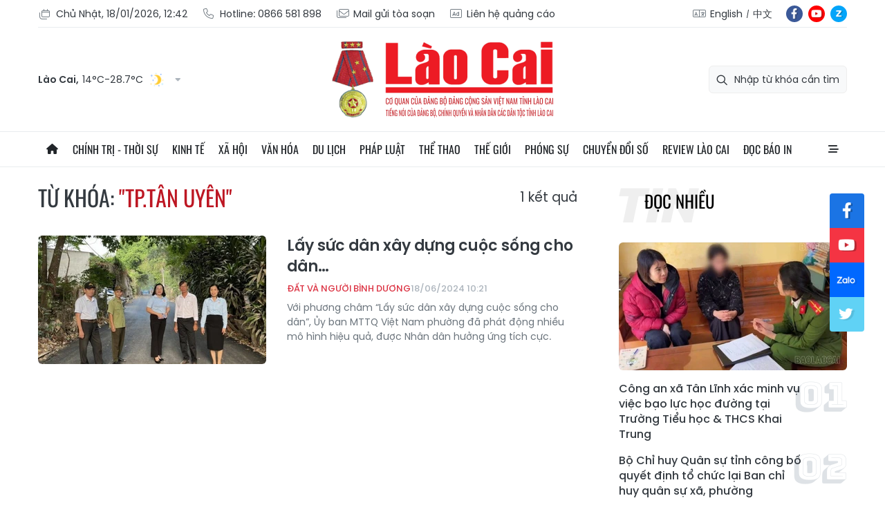

--- FILE ---
content_type: text/html;charset=utf-8
request_url: https://baolaocai.vn/tptan-uyen-tag27192.html
body_size: 14709
content:
<!DOCTYPE html> <html lang="vi"> <head> <title>TP.Tân Uyên | Báo Lào Cai điện tử</title> <meta name="description" content="Tin tức, hình ảnh, video clip MỚI NHẤT về TP.Tân Uyên đang được dư luận quan tâm, cập nhật tin tuc TPTan Uyen 24h trong ngày tại Báo Lào Cai điện tử"/> <meta name="keywords" content="TP.Tân Uyên, tin tuc TPTan Uyen, hinh anh TPTan Uyen, video clip TPTan Uyen"/> <meta name="news_keywords" content="TP.Tân Uyên, tin tuc TPTan Uyen, hinh anh TPTan Uyen, video clip TPTan Uyen"/> <meta http-equiv="Content-Type" content="text/html; charset=utf-8" /> <meta http-equiv="X-UA-Compatible" content="IE=edge"/> <meta http-equiv="refresh" content="1800" /> <meta name="revisit-after" content="1 days" /> <meta content="width=device-width, initial-scale=1, maximum-scale=5, user-scalable=yes" name="viewport"/> <meta http-equiv="content-language" content="vi" /> <meta name="format-detection" content="telephone=no"/> <meta name="format-detection" content="address=no"/> <meta name="apple-mobile-web-app-capable" content="yes"> <meta name="apple-mobile-web-app-status-bar-style" content="black"> <meta name="apple-mobile-web-app-title" content="Báo Lào Cai điện tử"/> <meta name="referrer" content="no-referrer-when-downgrade"/> <link rel="shortcut icon" href="https://cdn.baolaocai.vn/assets/web/styles/img/favicon.ico" type="image/x-icon" /> <link rel="preconnect" href="https://cdn.baolaocai.vn"/> <link rel="dns-prefetch" href="https://cdn.baolaocai.vn"/> <link rel="dns-prefetch" href="//static.baolaocai.vn"/> <link rel="dns-prefetch" href="//www.google-analytics.com" /> <link rel="dns-prefetch" href="//www.googletagmanager.com" /> <link rel="dns-prefetch" href="//stc.za.zaloapp.com" /> <link rel="dns-prefetch" href="//fonts.googleapis.com" /> <meta property="fb:app_id" content="1252177848748393"/> <script> var cmsConfig = { domainDesktop: 'https://baolaocai.vn', domainMobile: 'https://baolaocai.vn', domainApi: 'https://api.baolaocai.vn', domainStatic: 'https://cdn.baolaocai.vn', domainLog: 'https://log.baolaocai.vn', googleAnalytics: 'G\-D7LS60HD1P', siteId: 0, pageType: 12, objectId: 27192, adsZone: 0, allowAds: true, adsLazy: true, antiAdblock: true, }; if (window.location.protocol !== 'https:' && window.location.hostname.indexOf('baolaocai.vn') !== -1) { window.location = 'https://' + window.location.hostname + window.location.pathname + window.location.hash; } var USER_AGENT=window.navigator&&(window.navigator.userAgent||window.navigator.vendor)||window.opera||"",IS_MOBILE=/Android|webOS|iPhone|iPod|BlackBerry|Windows Phone|IEMobile|Mobile Safari|Opera Mini/i.test(USER_AGENT);function setCookie(e,o,i){var n=new Date,i=(n.setTime(n.getTime()+24*i*60*60*1e3),"expires="+n.toUTCString());document.cookie=e+"="+o+"; "+i+";path=/;"}function getCookie(e){var o=document.cookie.indexOf(e+"="),i=o+e.length+1;return!o&&e!==document.cookie.substring(0,e.length)||-1===o?null:(-1===(e=document.cookie.indexOf(";",i))&&(e=document.cookie.length),unescape(document.cookie.substring(i,e)))}; </script> <meta name="author" content="Báo Lào Cai điện tử" /> <meta name="copyright" content="Copyright © 2026 by Báo Lào Cai điện tử" /> <meta name="RATING" content="GENERAL" /> <meta name="GENERATOR" content="Báo Lào Cai điện tử" /> <meta content="Báo Lào Cai điện tử" itemprop="sourceOrganization" name="source"/> <meta content="news" itemprop="genre" name="medium"/> <meta name="robots" content="noarchive, max-image-preview:large, index, follow" /> <meta name="GOOGLEBOT" content="noarchive, max-image-preview:large, index, follow" /> <link rel="canonical" href="https://baolaocai.vn/tu-khoa/tptan-uyen-tag27192.html" /> <meta property="og:site_name" content="Báo Lào Cai điện tử"/> <meta property="og:rich_attachment" content="true"/> <meta property="og:type" content="website"/> <meta property="og:url" content="https://baolaocai.vn/tu-khoa/tptan-uyen-tag27192.html"/> <meta property="og:image" content="https://cdn.baolaocai.vn/assets/web/styles/img/logo_share.png"/> <meta property="og:image:width" content="1200"/> <meta property="og:image:height" content="630"/> <meta property="og:title" content="TP.Tân Uyên"/> <meta property="og:description" content="Tin tức, hình ảnh, video clip MỚI NHẤT về TP.Tân Uyên đang được dư luận quan tâm, cập nhật tin tuc TPTan Uyen 24h trong ngày tại Báo Lào Cai điện tử"/> <meta name="twitter:card" value="summary"/> <meta name="twitter:url" content="https://baolaocai.vn/tu-khoa/tptan-uyen-tag27192.html"/> <meta name="twitter:title" content="TP.Tân Uyên"/> <meta name="twitter:description" content="Tin tức, hình ảnh, video clip MỚI NHẤT về TP.Tân Uyên đang được dư luận quan tâm, cập nhật tin tuc TPTan Uyen 24h trong ngày tại Báo Lào Cai điện tử"/> <meta name="twitter:image" content="https://cdn.baolaocai.vn/assets/web/styles/img/logo_share.png"/> <meta name="twitter:site" content="@Báo Lào Cai điện tử"/> <meta name="twitter:creator" content="@Báo Lào Cai điện tử"/> <script type="application/ld+json"> { "@context": "http://schema.org", "@type": "Organization", "name": "Báo Lào Cai điện tử", "url": "https://baolaocai.vn", "logo": "https://cdn.baolaocai.vn/assets/web/styles/img/logo.png", "foundingDate": "1963", "founders": [ { "@type": "Person", "name": "CƠ QUAN CỦA ĐẢNG BỘ ĐẢNG CỘNG SẢN VIỆT NAM TỈNH LÀO CAI" } ], "address": [ { "@type": "PostalAddress", "streetAddress": "Đường 30 tháng 4, phường Nam Cường, T.P Lào Cai, tỉnh Lào Cai", "addressLocality": "Lào Cai City", "addressRegion": "Northeast", "postalCode": "31100", "addressCountry": "VNM" } ], "contactPoint": [ { "@type": "ContactPoint", "telephone": "+84-214-3842-648", "contactType": "customer service" } ], "sameAs": [ "https://www.facebook.com/baolaocaidientu" ] } </script> <script type="application/ld+json"> { "@context" : "https://schema.org", "@type" : "WebSite", "name": "Báo Lào Cai điện tử", "url": "https://baolaocai.vn", "alternateName" : "Báo Lào Cai, CƠ QUAN CỦA ĐẢNG BỘ ĐẢNG CỘNG SẢN VIỆT NAM TỈNH LÀO CAI", "potentialAction": { "@type": "SearchAction", "target": { "@type": "EntryPoint", "urlTemplate": "https://baolaocai.vn/search/?q={search_term_string}" }, "query-input": "required name=search_term_string" } } </script> <script type="application/ld+json"> { "@context":"http://schema.org", "@type":"BreadcrumbList", "itemListElement":[ { "@type":"ListItem", "position":1, "item":{ "@id":"https://baolaocai.vn/tu-khoa/tptan-uyen-tag27192.html", "name":"TP.Tân Uyên" } } ] } </script> <link rel="preload" href="https://cdn.baolaocai.vn/assets/web/styles/css/main.min-1.0.58.css" as="style"> <link rel="preload" href="https://cdn.baolaocai.vn/assets/web/js/main.min-1.0.43.js" as="script"> <link id="cms-style" rel="stylesheet" href="https://cdn.baolaocai.vn/assets/web/styles/css/main.min-1.0.58.css"> <style>.local-news .district>:first-child { width: 50%;
} .local-news .district { max-height: 320px; overflow-y: scroll;
} .four-pack .box-content .member__info .name { white-space: normal;
}
.topics .story__thumb { height: 170px!important;
}
</style> <script type="text/javascript"> var _metaOgUrl = 'https://baolaocai.vn/tu-khoa/tptan-uyen-tag27192.html'; var page_title = document.title; var tracked_url = window.location.pathname + window.location.search + window.location.hash; </script> <script async="" src="https://www.googletagmanager.com/gtag/js?id=G-D7LS60HD1P"></script> <script> window.dataLayer = window.dataLayer || []; function gtag(){dataLayer.push(arguments);} gtag('js', new Date()); gtag('config', 'G-D7LS60HD1P'); </script> </head> <body class=""> <header class="site-header "> <div class="container"> <div class="top-header"> <div class="left"> <a href="javascript:void(0);" id="today"></a> <a href="tel:+84866581898" title="Hotline"> <i class="ic-phone"></i> Hotline: 0866 581 898 </a> <a href="mailto:baolaocaidientu@gmail.com" title="Mail gửi tòa soạn"> <i class="ic-mail"></i> Mail gửi tòa soạn </a> <a href="#" title="Liên hệ quảng cáo"> <i class="ic-promo"></i> Liên hệ quảng cáo </a> </div> <div class="right"> <div class="col"> <i class="ic-lang"></i> <a href="https://en.baolaocai.vn" title="English" target="_blank">English</a> <a href="https://zh.baolaocai.vn" title="中文" target="_blank">中文</a> </div> <div class="social"> <a href="https://www.facebook.com/baolaocaidientu" class="fb" target="_parent" title="Tương tác với Báo Lào Cai trên Facebook">fb</a> <a href="https://www.youtube.com/@LaoCaiTV247/videos" class="yt" target="_parent" title="Tương tác với Báo Lào Cai trên Youtube">yt</a> <a href="https://zalo.me/956491731896605238" class="zl" target="_parent" title="Tương tác với Báo Lào Cai trên Zalo">zl</a> </div> </div> </div> <div class="content-header"> <div class="weather" id="header-weather"></div> <a class="logo" href="https://baolaocai.vn" title="Báo Lào Cai điện tử">Báo Lào Cai điện tử</a> <div class="search"> <input type="text" class="input-search txtsearch" placeholder="Nhập từ khóa cần tìm"> <i class="ic-search btn_search"></i> </div> </div> </div> <div class="navigation sticky"> <ul class="menu"> <li> <a href="/" class="ic-home" title="Trang chủ">Trang chủ</a> </li> <li> <a class="" href="https://baolaocai.vn/chinh-tri/" title="Chính trị - thời sự">Chính trị - thời sự</a> <ul class="sub-menu"> <li> <a href="https://baolaocai.vn/chinh-tri/xay-dung-dang/" title="Xây dựng Đảng">Xây dựng Đảng</a> </li> <li> <a href="https://baolaocai.vn/hoc-tap-va-lam-theo-bac/" title="Học tập và làm theo Bác">Học tập và làm theo Bác</a> </li> <li> <a href="https://baolaocai.vn/chinh-tri/quoc-phong-an-ninh/" title="Quốc phòng - An ninh">Quốc phòng - An ninh</a> </li> <li> <a href="https://baolaocai.vn/chinh-tri/doi-ngoai/" title="Đối ngoại">Đối ngoại</a> </li> </ul> </li> <li> <a class="" href="https://baolaocai.vn/kinh-te/" title="Kinh tế">Kinh tế</a> <ul class="sub-menu"> <li> <a href="https://baolaocai.vn/kinh-te/nong-nghiep-nong-thon/" title="Nông nghiệp - Nông thôn">Nông nghiệp - Nông thôn</a> </li> <li> <a href="https://baolaocai.vn/kinh-te/ocop-lao-cai/" title="OCOP Lào Cai">OCOP Lào Cai</a> </li> <li> <a href="https://baolaocai.vn/kinh-te/cong-nghiep-xay-dung/" title="Công nghiệp - Xây dựng">Công nghiệp - Xây dựng</a> </li> <li> <a href="https://baolaocai.vn/kinh-te/dau-tu-tai-chinh/" title="Đầu tư - Tài chính">Đầu tư - Tài chính</a> </li> <li> <a href="https://baolaocai.vn/kinh-te/thi-truong/" title="Thị trường">Thị trường</a> </li> </ul> </li> <li> <a class="" href="https://baolaocai.vn/xa-hoi/" title="Xã hội">Xã hội</a> <ul class="sub-menu"> <li> <a href="https://baolaocai.vn/xa-hoi/giao-duc/" title="Giáo dục">Giáo dục</a> </li> <li> <a href="https://baolaocai.vn/xa-hoi/y-te/" title="Y tế">Y tế</a> </li> <li> <a href="https://baolaocai.vn/xa-hoi/lao-dong-viec-lam/" title="Lao động - Việc làm">Lao động - Việc làm</a> </li> <li> <a href="https://baolaocai.vn/xa-hoi/cai-cach-hanh-chinh/" title="Cải cách hành chính">Cải cách hành chính</a> </li> <li> <a href="https://baolaocai.vn/ban-doc/" title="Bạn đọc">Bạn đọc</a> </li> </ul> </li> <li> <a class="" href="https://baolaocai.vn/van-hoa/" title="Văn hóa">Văn hóa</a> <ul class="sub-menu"> <li> <a href="https://baolaocai.vn/van-hoa/van-hoc-nghe-thuat/" title="Văn học - Nghệ thuật">Văn học - Nghệ thuật</a> </li> <li> <a href="https://baolaocai.vn/van-hoa/lang-nghe/" title="Chuyện nghề xưa nay">Chuyện nghề xưa nay</a> </li> <li> <a href="https://baolaocai.vn/van-hoa/giai-tri/" title="Giải trí">Giải trí</a> </li> </ul> </li> <li> <a class="" href="https://baolaocai.vn/du-lich/" title="Du lịch">Du lịch</a> </li> <li> <a class="" href="https://baolaocai.vn/phap-luat/" title="Pháp luật">Pháp luật</a> <ul class="sub-menu"> <li> <a href="https://baolaocai.vn/phap-luat/an-ninh-trat-tu/" title="An ninh trật tự">An ninh trật tự</a> </li> <li> <a href="https://baolaocai.vn/phap-luat/phap-luat-doi-song/" title="Pháp luật - Đời sống">Pháp luật - Đời sống</a> </li> <li> <a href="https://baolaocai.vn/phap-luat/an-toan-giao-thong/" title="An toàn giao thông">An toàn giao thông</a> </li> </ul> </li> <li> <a class="" href="https://baolaocai.vn/the-thao/" title="Thể thao">Thể thao</a> </li> <li> <a class="" href="https://baolaocai.vn/the-gioi/" title="Thế giới">Thế giới</a> </li> <li> <a class="" href="https://baolaocai.vn/phong-su/" title="Phóng sự">Phóng sự</a> </li> <li> <a class="" href="https://baolaocai.vn/chuyen-doi-so/" title="Chuyển đổi số">Chuyển đổi số</a> </li> <li> <a class="" href="https://baolaocai.vn/review-lao-cai/" title="Review Lào Cai">Review Lào Cai</a> </li> <li> <a class="" href="https://baolaocai.vn/epaper/" title="Đọc báo in">Đọc báo in</a> <ul class="sub-menu"> <li> <a href="https://baolaocai.vn/vung-cao/" title="Vùng cao">Vùng cao</a> </li> <li> <a href="https://baolaocai.vn/thuong-ky/" title="Thường kỳ">Thường kỳ</a> </li> <li> <a href="https://baolaocai.vn/cuoi-tuan/" title="Cuối tuần">Cuối tuần</a> </li> </ul> </li> <li class="extend"> <a href="javascript:void(0);" class="ic-menu">All</a> <div class="big-menu"> <div class="content"> <ul class="item"> <li><a class="title" href="https://baolaocai.vn/chinh-tri/" title="Chính trị - thời sự">Chính trị - thời sự</a></li> <li> <a href="https://baolaocai.vn/chinh-tri/xay-dung-dang/" title="Xây dựng Đảng">Xây dựng Đảng</a> </li> <li> <a href="https://baolaocai.vn/hoc-tap-va-lam-theo-bac/" title="Học tập và làm theo Bác">Học tập và làm theo Bác</a> </li> <li> <a href="https://baolaocai.vn/chinh-tri/quoc-phong-an-ninh/" title="Quốc phòng - An ninh">Quốc phòng - An ninh</a> </li> <li> <a href="https://baolaocai.vn/chinh-tri/doi-ngoai/" title="Đối ngoại">Đối ngoại</a> </li> </ul> <ul class="item"> <li><a class="title" href="https://baolaocai.vn/kinh-te/" title="Kinh tế">Kinh tế</a></li> <li> <a href="https://baolaocai.vn/kinh-te/nong-nghiep-nong-thon/" title="Nông nghiệp - Nông thôn">Nông nghiệp - Nông thôn</a> </li> <li> <a href="https://baolaocai.vn/kinh-te/cong-nghiep-xay-dung/" title="Công nghiệp - Xây dựng">Công nghiệp - Xây dựng</a> </li> <li> <a href="https://baolaocai.vn/kinh-te/dau-tu-tai-chinh/" title="Đầu tư - Tài chính">Đầu tư - Tài chính</a> </li> <li> <a href="https://baolaocai.vn/kinh-te/thi-truong/" title="Thị trường">Thị trường</a> </li> </ul> <ul class="item"> <li><a class="title" href="https://baolaocai.vn/xa-hoi/" title="Xã hội">Xã hội</a></li> <li> <a href="https://baolaocai.vn/xa-hoi/giao-duc/" title="Giáo dục">Giáo dục</a> </li> <li> <a href="https://baolaocai.vn/xa-hoi/y-te/" title="Y tế">Y tế</a> </li> <li> <a href="https://baolaocai.vn/xa-hoi/lao-dong-viec-lam/" title="Lao động - Việc làm">Lao động - Việc làm</a> </li> <li> <a href="https://baolaocai.vn/xa-hoi/cai-cach-hanh-chinh/" title="Cải cách hành chính">Cải cách hành chính</a> </li> <li> <a href="https://baolaocai.vn/ban-doc/" title="Bạn đọc">Bạn đọc</a> </li> </ul> <ul class="item"> <li><a class="title" href="https://baolaocai.vn/van-hoa/" title="Văn hóa">Văn hóa</a></li> <li> <a href="https://baolaocai.vn/van-hoa/van-hoc-nghe-thuat/" title="Văn học - Nghệ thuật">Văn học - Nghệ thuật</a> <ul class="level2-menu"> <li> <a href="https://baolaocai.vn/van-xuoi/" title="Văn xuôi">Văn xuôi</a> </li> <li> <a href="https://baolaocai.vn/tho/" title="Thơ">Thơ</a> </li> </ul> </li> <li> <a href="https://baolaocai.vn/van-hoa/giai-tri/" title="Giải trí">Giải trí</a> </li> </ul> <ul class="item"> <li><a class="title" href="https://baolaocai.vn/du-lich/" title="Du lịch">Du lịch</a></li> </ul> <ul class="item"> <li><a class="title" href="https://baolaocai.vn/chuyen-doi-so/" title="Chuyển đổi số">Chuyển đổi số</a></li> </ul> <ul class="item"> <li><a class="title" href="https://baolaocai.vn/review-lao-cai/" title="Review Lào Cai">Review Lào Cai</a></li> </ul> <ul class="item"> <li><a class="title" href="https://baolaocai.vn/phap-luat/" title="Pháp luật">Pháp luật</a></li> <li> <a href="https://baolaocai.vn/phap-luat/an-ninh-trat-tu/" title="An ninh trật tự">An ninh trật tự</a> </li> <li> <a href="https://baolaocai.vn/phap-luat/phap-luat-doi-song/" title="Pháp luật - Đời sống">Pháp luật - Đời sống</a> </li> <li> <a href="https://baolaocai.vn/phap-luat/an-toan-giao-thong/" title="An toàn giao thông">An toàn giao thông</a> </li> </ul> <ul class="item"> <li><a class="title" href="https://baolaocai.vn/the-thao/" title="Thể thao">Thể thao</a></li> </ul> <ul class="item"> <li><a class="title" href="https://baolaocai.vn/the-gioi/" title="Thế giới">Thế giới</a></li> </ul> <ul class="item"> <li><a class="title" href="https://baolaocai.vn/epaper/" title="Đọc báo in">Đọc báo in</a></li> <li> <a href="https://baolaocai.vn/vung-cao/" title="Vùng cao">Vùng cao</a> </li> <li> <a href="https://baolaocai.vn/thuong-ky/" title="Thường kỳ">Thường kỳ</a> </li> <li> <a href="https://baolaocai.vn/cuoi-tuan/" title="Cuối tuần">Cuối tuần</a> </li> </ul> <ul class="item"> <li><a class="title" href="https://baolaocai.vn/multimedia/" title="Multimedia">Multimedia</a></li> <li> <a href="https://baolaocai.vn/video/" title="Video">Video</a> </li> <li> <a href="https://baolaocai.vn/goc-anh/" title="Photo">Photo</a> </li> <li> <a href="https://baolaocai.vn/e-magazine/" title="E-magazine">E-magazine</a> </li> <li> <a href="https://baolaocai.vn/podcasts/" title="Podcasts">Podcasts</a> </li> <li> <a href="https://baolaocai.vn/infographic/" title="Infographic">Infographic</a> </li> </ul> <ul class="item"> <li><a class="title" href="https://baolaocai.vn/thong-tin-quang-cao/" title="Thông tin quảng cáo">Thông tin quảng cáo</a></li> </ul> <ul class="item"> <li><a class="title" href="https://baolaocai.vn/chuyende/" title="Chuyên đề">Chuyên đề</a></li> </ul> <ul class="item"> <li><a class="title" href="https://baolaocai.vn/duan8/" title="Dự án 8">Dự án 8</a></li> </ul> </div> </div> </li> </ul> </div> </header> <div class="site-body"> <div class="container"> <div class="rennab-wrap"> <div id="sdaWeb_SdaTop" class="rennab " data-platform="1" data-position="Web_SdaTop" style="display:none"> </div> </div> <div class="col"> <div class="main-col content-col"> <div class="search-tags"> <div class="region-text"> <h1 class="keywords">Từ khóa: <span>"TP.Tân Uyên"</span></h1> <p class="result"> <span>1</span> kết quả </p> </div> </div> <div class="timeline content-list"> <div class="box-content"> <article class="story" data-id="385533"> <figure class="story__thumb"> <a class="cms-link" href="https://baolaocai.vn/lay-suc-dan-xay-dung-cuoc-song-cho-dan-post385533.html" title="Lấy sức dân xây dựng cuộc sống cho dân…"> <img class="lazyload" src="[data-uri]" data-src="https://cdn.baolaocai.vn/images/cece56d10ad220abccc4c6d9ae2c6d28e9f78f507e2c7c3ce4e98821a8eb22d7f63dd1c75853f5938a7e56be066cc1ffd9e7150b8fa14cc3a1850cecc3210cd7013f61b5c3678d871f18f12d951c3a94/1718673794-2372.jpg.webp" data-srcset="https://cdn.baolaocai.vn/images/cece56d10ad220abccc4c6d9ae2c6d28e9f78f507e2c7c3ce4e98821a8eb22d7f63dd1c75853f5938a7e56be066cc1ffd9e7150b8fa14cc3a1850cecc3210cd7013f61b5c3678d871f18f12d951c3a94/1718673794-2372.jpg.webp 1x, https://cdn.baolaocai.vn/images/4960a41c2d50ff91850d6914ea1b0370e9f78f507e2c7c3ce4e98821a8eb22d7f63dd1c75853f5938a7e56be066cc1ffd9e7150b8fa14cc3a1850cecc3210cd7013f61b5c3678d871f18f12d951c3a94/1718673794-2372.jpg.webp 2x" alt="Lấy sức dân xây dựng cuộc sống cho dân…"> <noscript><img src="https://cdn.baolaocai.vn/images/cece56d10ad220abccc4c6d9ae2c6d28e9f78f507e2c7c3ce4e98821a8eb22d7f63dd1c75853f5938a7e56be066cc1ffd9e7150b8fa14cc3a1850cecc3210cd7013f61b5c3678d871f18f12d951c3a94/1718673794-2372.jpg.webp" srcset="https://cdn.baolaocai.vn/images/cece56d10ad220abccc4c6d9ae2c6d28e9f78f507e2c7c3ce4e98821a8eb22d7f63dd1c75853f5938a7e56be066cc1ffd9e7150b8fa14cc3a1850cecc3210cd7013f61b5c3678d871f18f12d951c3a94/1718673794-2372.jpg.webp 1x, https://cdn.baolaocai.vn/images/4960a41c2d50ff91850d6914ea1b0370e9f78f507e2c7c3ce4e98821a8eb22d7f63dd1c75853f5938a7e56be066cc1ffd9e7150b8fa14cc3a1850cecc3210cd7013f61b5c3678d871f18f12d951c3a94/1718673794-2372.jpg.webp 2x" alt="Lấy sức dân xây dựng cuộc sống cho dân…" class="image-fallback"></noscript> </a> </figure> <h2 class="story__heading" data-tracking="385533"> <a class="cms-link" href="https://baolaocai.vn/lay-suc-dan-xay-dung-cuoc-song-cho-dan-post385533.html" title="Lấy sức dân xây dựng cuộc sống cho dân…"> Lấy sức dân xây dựng cuộc sống cho dân… </a> </h2> <div class="story__meta"> <a href="https://baolaocai.vn/dat-va-nguoi-binh-duong/" class="title-cate" title="Đất và người Bình Dương"> Đất và người Bình Dương </a> <time class="time" datetime="2024-06-18T17:21:25+0700" data-time="1718706085" data-friendly="true"> 18/06/2024 17:21 </time> </div> <div class="story__summary story__shorten"> <p>Với phương châm “Lấy sức dân xây dựng cuộc sống cho dân”, Ủy ban MTTQ Việt Nam phường đã phát động nhiều mô hình hiệu quả, được Nhân dân hưởng ứng tích cực.</p> </div> </article> </div> <button type="button" class="more-news control__loadmore" data-page="1" data-type="tag" data-zone="0" data-tag="27192" data-phrase="TP.Tân Uyên"> Xem thêm </button> </div> </div> <div class="sub-col sidebar-right"> <div id="sidebar-top-1"> <div id="sdaWeb_SdaRight1" class="rennab " data-platform="1" data-position="Web_SdaRight1" style="display:none"> </div> <section class="hot-news fyi-position"> <h3 class="box-heading"> <span class="title">Đọc nhiều</span> </h3> <div class="box-content" data-source="mostread-news"> <article class="story"> <figure class="story__thumb"> <a class="cms-link" href="https://baolaocai.vn/cong-an-xa-tan-linh-xac-minh-vu-viec-bao-luc-hoc-duong-tai-truong-tieu-hoc-thcs-khai-trung-post891102.html" title="Công an xã Tân Lĩnh xác minh vụ việc bạo lực học đường tại Trường Tiểu học &amp; THCS Khai Trung"> <img class="lazyload" src="[data-uri]" data-src="https://cdn.baolaocai.vn/images/377ce56ff4f50e1f1323a30e874d23bb9a77ce87978cd13d46975faca55555dbffeb96b4d7f58ab10952a00f896cd87c99b7af7d0dcc5ae3dcf8370e463be0d1c58a023957d3c7adf24dead1c84e83a4/baolaocai-tr-phoihop-4077.jpg.webp" data-srcset="https://cdn.baolaocai.vn/images/377ce56ff4f50e1f1323a30e874d23bb9a77ce87978cd13d46975faca55555dbffeb96b4d7f58ab10952a00f896cd87c99b7af7d0dcc5ae3dcf8370e463be0d1c58a023957d3c7adf24dead1c84e83a4/baolaocai-tr-phoihop-4077.jpg.webp 1x, https://cdn.baolaocai.vn/images/8b149235b88b1d6aad314f9fd9d05dfc9a77ce87978cd13d46975faca55555dbffeb96b4d7f58ab10952a00f896cd87c99b7af7d0dcc5ae3dcf8370e463be0d1c58a023957d3c7adf24dead1c84e83a4/baolaocai-tr-phoihop-4077.jpg.webp 2x" alt="Công an xã Tân Lĩnh xác minh vụ việc bạo lực học đường tại Trường Tiểu học &amp; THCS Khai Trung"> <noscript><img src="https://cdn.baolaocai.vn/images/377ce56ff4f50e1f1323a30e874d23bb9a77ce87978cd13d46975faca55555dbffeb96b4d7f58ab10952a00f896cd87c99b7af7d0dcc5ae3dcf8370e463be0d1c58a023957d3c7adf24dead1c84e83a4/baolaocai-tr-phoihop-4077.jpg.webp" srcset="https://cdn.baolaocai.vn/images/377ce56ff4f50e1f1323a30e874d23bb9a77ce87978cd13d46975faca55555dbffeb96b4d7f58ab10952a00f896cd87c99b7af7d0dcc5ae3dcf8370e463be0d1c58a023957d3c7adf24dead1c84e83a4/baolaocai-tr-phoihop-4077.jpg.webp 1x, https://cdn.baolaocai.vn/images/8b149235b88b1d6aad314f9fd9d05dfc9a77ce87978cd13d46975faca55555dbffeb96b4d7f58ab10952a00f896cd87c99b7af7d0dcc5ae3dcf8370e463be0d1c58a023957d3c7adf24dead1c84e83a4/baolaocai-tr-phoihop-4077.jpg.webp 2x" alt="Công an xã Tân Lĩnh xác minh vụ việc bạo lực học đường tại Trường Tiểu học &amp; THCS Khai Trung" class="image-fallback"></noscript> </a> </figure> <h2 class="story__heading" data-tracking="891102"> <a class="cms-link" href="https://baolaocai.vn/cong-an-xa-tan-linh-xac-minh-vu-viec-bao-luc-hoc-duong-tai-truong-tieu-hoc-thcs-khai-trung-post891102.html" title="Công an xã Tân Lĩnh xác minh vụ việc bạo lực học đường tại Trường Tiểu học &amp; THCS Khai Trung"> Công an xã Tân Lĩnh xác minh vụ việc bạo lực học đường tại Trường Tiểu học &amp; THCS Khai Trung </a> </h2> </article> <article class="story"> <h2 class="story__heading" data-tracking="891321"> <a class="cms-link" href="https://baolaocai.vn/bo-chi-huy-quan-su-tinh-cong-bo-quyet-dinh-to-chuc-lai-ban-chi-huy-quan-su-xa-phuong-post891321.html" title="Bộ Chỉ huy Quân sự tỉnh công bố quyết định tổ chức lại Ban chỉ huy quân sự xã, phường"> Bộ Chỉ huy Quân sự tỉnh công bố quyết định tổ chức lại Ban chỉ huy quân sự xã, phường </a> </h2> </article> <article class="story"> <h2 class="story__heading" data-tracking="891103"> <a class="cms-link" href="https://baolaocai.vn/triet-pha-tu-diem-mai-dam-tai-xa-bac-ha-post891103.html" title="Triệt phá tụ điểm mại dâm tại xã Bắc Hà"> Triệt phá tụ điểm mại dâm tại xã Bắc Hà </a> </h2> </article> <article class="story"> <h2 class="story__heading" data-tracking="890982"> <a class="cms-link" href="https://baolaocai.vn/so-giao-duc-va-dao-tao-huong-dan-muc-nhiet-do-cho-hoc-sinh-nghi-hoc-post890982.html" title="Sở Giáo dục và Đào tạo hướng dẫn mức nhiệt độ cho học sinh nghỉ học"> Sở Giáo dục và Đào tạo hướng dẫn mức nhiệt độ cho học sinh nghỉ học </a> </h2> </article> <article class="story"> <h2 class="story__heading" data-tracking="891100"> <a class="cms-link" href="https://baolaocai.vn/cong-an-phuong-lao-cai-xu-phat-truong-hop-chia-se-thong-tin-xuyen-tac-bia-dat-ve-lanh-dao-dang-nha-nuoc-post891100.html" title="Công an phường Lào Cai xử phạt trường hợp chia sẻ thông tin xuyên tạc, bịa đặt về lãnh đạo Đảng, Nhà nước"> Công an phường Lào Cai xử phạt trường hợp chia sẻ thông tin xuyên tạc, bịa đặt về lãnh đạo Đảng, Nhà nước </a> </h2> </article> </div> </section> <div id="sdaWeb_SdaRight2" class="rennab " data-platform="1" data-position="Web_SdaRight2" style="display:none"> </div> <div class="local-news fyi-position"> <h3 class="box-heading"> <a class="title" href="/dia-phuong.html" title="Tin địa phương">Tin địa phương</a> </h3> <div class="box-content"> <div class="district"> <a data-id="12" href="https://baolaocai.vn/dia-phuong/dia-phuong-ngoai-tinh/12.html" title="Địa phương ngoài tỉnh"> <i class="ic-location"></i>Địa phương ngoài tỉnh </a> <a data-id="13" href="https://baolaocai.vn/dia-phuong/so-ban-nganh/13.html" title="Sở, ban, ngành "> <i class="ic-location"></i>Sở, ban, ngành </a> <a data-id="11" href="https://baolaocai.vn/dia-phuong/toan-tinh/11.html" title="Toàn tỉnh"> <i class="ic-location"></i>Toàn tỉnh </a> <a data-id="14" href="https://baolaocai.vn/dia-phuong/xa-khao-mang/14.html" title="Xã Khao Mang"> <i class="ic-location"></i>Xã Khao Mang </a> <a data-id="15" href="https://baolaocai.vn/dia-phuong/xa-mu-cang-chai/15.html" title="Xã Mù Cang Chải"> <i class="ic-location"></i>Xã Mù Cang Chải </a> <a data-id="16" href="https://baolaocai.vn/dia-phuong/xa-pung-luong/16.html" title="Xã Púng Luông"> <i class="ic-location"></i>Xã Púng Luông </a> <a data-id="17" href="https://baolaocai.vn/dia-phuong/xa-tu-le/17.html" title="Xã Tú Lệ"> <i class="ic-location"></i>Xã Tú Lệ </a> <a data-id="18" href="https://baolaocai.vn/dia-phuong/xa-tram-tau/18.html" title="Xã Trạm Tấu"> <i class="ic-location"></i>Xã Trạm Tấu </a> <a data-id="19" href="https://baolaocai.vn/dia-phuong/xa-hanh-phuc/19.html" title="Xã Hạnh Phúc"> <i class="ic-location"></i>Xã Hạnh Phúc </a> <a data-id="20" href="https://baolaocai.vn/dia-phuong/xa-phinh-ho/20.html" title="Xã Phình Hồ"> <i class="ic-location"></i>Xã Phình Hồ </a> <a data-id="21" href="https://baolaocai.vn/dia-phuong/xa-lien-son/21.html" title="Xã Liên Sơn"> <i class="ic-location"></i>Xã Liên Sơn </a> <a data-id="22" href="https://baolaocai.vn/dia-phuong/xa-gia-hoi/22.html" title="Xã Gia Hội"> <i class="ic-location"></i>Xã Gia Hội </a> <a data-id="23" href="https://baolaocai.vn/dia-phuong/xa-son-luong/23.html" title="Xã Sơn Lương"> <i class="ic-location"></i>Xã Sơn Lương </a> <a data-id="24" href="https://baolaocai.vn/dia-phuong/xa-van-chan/24.html" title="Xã Văn Chấn"> <i class="ic-location"></i>Xã Văn Chấn </a> <a data-id="25" href="https://baolaocai.vn/dia-phuong/xa-thuong-bang-la/25.html" title="Xã Thượng Bằng La"> <i class="ic-location"></i>Xã Thượng Bằng La </a> <a data-id="26" href="https://baolaocai.vn/dia-phuong/xa-chan-thinh/26.html" title="Xã Chấn Thịnh"> <i class="ic-location"></i>Xã Chấn Thịnh </a> <a data-id="27" href="https://baolaocai.vn/dia-phuong/xa-nghia-tam/27.html" title="Xã Nghĩa Tâm"> <i class="ic-location"></i>Xã Nghĩa Tâm </a> <a data-id="28" href="https://baolaocai.vn/dia-phuong/xa-phong-du-ha/28.html" title="Xã Phong Dụ Hạ"> <i class="ic-location"></i>Xã Phong Dụ Hạ </a> <a data-id="29" href="https://baolaocai.vn/dia-phuong/xa-chau-que/29.html" title="Xã Châu Quế"> <i class="ic-location"></i>Xã Châu Quế </a> <a data-id="30" href="https://baolaocai.vn/dia-phuong/xa-lam-giang/30.html" title="Xã Lâm Giang"> <i class="ic-location"></i>Xã Lâm Giang </a> <a data-id="31" href="https://baolaocai.vn/dia-phuong/xa-dong-cuong/31.html" title="Xã Đông Cuông"> <i class="ic-location"></i>Xã Đông Cuông </a> <a data-id="32" href="https://baolaocai.vn/dia-phuong/xa-tan-hop/32.html" title="Xã Tân Hợp"> <i class="ic-location"></i>Xã Tân Hợp </a> <a data-id="33" href="https://baolaocai.vn/dia-phuong/xa-mau-a/33.html" title="Xã Mậu A"> <i class="ic-location"></i>Xã Mậu A </a> <a data-id="34" href="https://baolaocai.vn/dia-phuong/xa-xuan-ai/34.html" title="Xã Xuân Ái"> <i class="ic-location"></i>Xã Xuân Ái </a> <a data-id="35" href="https://baolaocai.vn/dia-phuong/xa-mo-vang/35.html" title="Xã Mỏ Vàng"> <i class="ic-location"></i>Xã Mỏ Vàng </a> <a data-id="36" href="https://baolaocai.vn/dia-phuong/xa-lam-thuong/36.html" title="Xã Lâm Thượng"> <i class="ic-location"></i>Xã Lâm Thượng </a> <a data-id="37" href="https://baolaocai.vn/dia-phuong/xa-luc-yen/37.html" title="Xã Lục Yên"> <i class="ic-location"></i>Xã Lục Yên </a> <a data-id="38" href="https://baolaocai.vn/dia-phuong/xa-tan-linh/38.html" title="Xã Tân Lĩnh"> <i class="ic-location"></i>Xã Tân Lĩnh </a> <a data-id="39" href="https://baolaocai.vn/dia-phuong/xa-khanh-hoa/39.html" title="Xã Khánh Hòa"> <i class="ic-location"></i>Xã Khánh Hòa </a> <a data-id="40" href="https://baolaocai.vn/dia-phuong/xa-phuc-loi/40.html" title="Xã Phúc Lợi"> <i class="ic-location"></i>Xã Phúc Lợi </a> <a data-id="41" href="https://baolaocai.vn/dia-phuong/xa-muong-lai/41.html" title="Xã Mường Lai"> <i class="ic-location"></i>Xã Mường Lai </a> <a data-id="42" href="https://baolaocai.vn/dia-phuong/xa-cam-nhan/42.html" title="Xã Cảm Nhân"> <i class="ic-location"></i>Xã Cảm Nhân </a> <a data-id="43" href="https://baolaocai.vn/dia-phuong/xa-yen-thanh/43.html" title="Xã Yên Thành"> <i class="ic-location"></i>Xã Yên Thành </a> <a data-id="44" href="https://baolaocai.vn/dia-phuong/xa-thac-ba/44.html" title="Xã Thác Bà"> <i class="ic-location"></i>Xã Thác Bà </a> <a data-id="45" href="https://baolaocai.vn/dia-phuong/xa-yen-binh/45.html" title="Xã Yên Bình"> <i class="ic-location"></i>Xã Yên Bình </a> <a data-id="46" href="https://baolaocai.vn/dia-phuong/xa-bao-ai/46.html" title="Xã Bảo Ái"> <i class="ic-location"></i>Xã Bảo Ái </a> <a data-id="47" href="https://baolaocai.vn/dia-phuong/xa-tran-yen/47.html" title="Xã Trấn Yên"> <i class="ic-location"></i>Xã Trấn Yên </a> <a data-id="48" href="https://baolaocai.vn/dia-phuong/xa-hung-khanh/48.html" title="Xã Hưng Khánh"> <i class="ic-location"></i>Xã Hưng Khánh </a> <a data-id="49" href="https://baolaocai.vn/dia-phuong/xa-luong-thinh/49.html" title="Xã Lương Thịnh"> <i class="ic-location"></i>Xã Lương Thịnh </a> <a data-id="50" href="https://baolaocai.vn/dia-phuong/xa-viet-hong/50.html" title="Xã Việt Hồng"> <i class="ic-location"></i>Xã Việt Hồng </a> <a data-id="51" href="https://baolaocai.vn/dia-phuong/xa-quy-mong/51.html" title="Xã Quy Mông"> <i class="ic-location"></i>Xã Quy Mông </a> <a data-id="52" href="https://baolaocai.vn/dia-phuong/xa-coc-san/52.html" title="Xã Cốc San"> <i class="ic-location"></i>Xã Cốc San </a> <a data-id="53" href="https://baolaocai.vn/dia-phuong/xa-hop-thanh/53.html" title="Xã Hợp Thành"> <i class="ic-location"></i>Xã Hợp Thành </a> <a data-id="54" href="https://baolaocai.vn/dia-phuong/xa-phong-hai/54.html" title="Xã Phong Hải"> <i class="ic-location"></i>Xã Phong Hải </a> <a data-id="55" href="https://baolaocai.vn/dia-phuong/xa-xuan-quang/55.html" title="Xã Xuân Quang"> <i class="ic-location"></i>Xã Xuân Quang </a> <a data-id="56" href="https://baolaocai.vn/dia-phuong/xa-bao-thang/56.html" title="Xã Bảo Thắng"> <i class="ic-location"></i>Xã Bảo Thắng </a> <a data-id="57" href="https://baolaocai.vn/dia-phuong/xa-tang-loong/57.html" title="Xã Tằng Loỏng"> <i class="ic-location"></i>Xã Tằng Loỏng </a> <a data-id="58" href="https://baolaocai.vn/dia-phuong/xa-gia-phu/58.html" title="Xã Gia Phú"> <i class="ic-location"></i>Xã Gia Phú </a> <a data-id="59" href="https://baolaocai.vn/dia-phuong/xa-muong-hum/59.html" title="Xã Mường Hum"> <i class="ic-location"></i>Xã Mường Hum </a> <a data-id="60" href="https://baolaocai.vn/dia-phuong/xa-den-sang/60.html" title="Xã Dền Sáng"> <i class="ic-location"></i>Xã Dền Sáng </a> <a data-id="61" href="https://baolaocai.vn/dia-phuong/xa-y-ty/61.html" title="Xã Y Tý"> <i class="ic-location"></i>Xã Y Tý </a> <a data-id="62" href="https://baolaocai.vn/dia-phuong/xa-a-mu-sung/62.html" title="Xã A Mú Sung"> <i class="ic-location"></i>Xã A Mú Sung </a> <a data-id="63" href="https://baolaocai.vn/dia-phuong/xa-trinh-tuong/63.html" title="Xã Trịnh Tường"> <i class="ic-location"></i>Xã Trịnh Tường </a> <a data-id="114" href="https://baolaocai.vn/dia-phuong/xa-nam-chay/114.html" title="Xã Nậm Chày"> <i class="ic-location"></i>Xã Nậm Chày </a> <a data-id="112" href="https://baolaocai.vn/dia-phuong/xa-ban-xeo/112.html" title="Xã Bản Xèo"> <i class="ic-location"></i>Xã Bản Xèo </a> <a data-id="64" href="https://baolaocai.vn/dia-phuong/xa-bat-xat/64.html" title="Xã Bát Xát"> <i class="ic-location"></i>Xã Bát Xát </a> <a data-id="65" href="https://baolaocai.vn/dia-phuong/xa-vo-lao/65.html" title="Xã Võ Lao"> <i class="ic-location"></i>Xã Võ Lao </a> <a data-id="66" href="https://baolaocai.vn/dia-phuong/xa-khanh-yen/66.html" title="Xã Khánh Yên"> <i class="ic-location"></i>Xã Khánh Yên </a> <a data-id="67" href="https://baolaocai.vn/dia-phuong/xa-van-ban/67.html" title="Xã Văn Bàn"> <i class="ic-location"></i>Xã Văn Bàn </a> <a data-id="68" href="https://baolaocai.vn/dia-phuong/xa-duong-quy/68.html" title="Xã Dương Quỳ"> <i class="ic-location"></i>Xã Dương Quỳ </a> <a data-id="69" href="https://baolaocai.vn/dia-phuong/xa-chieng-ken/69.html" title="Xã Chiềng Ken"> <i class="ic-location"></i>Xã Chiềng Ken </a> <a data-id="70" href="https://baolaocai.vn/dia-phuong/xa-minh-luong/70.html" title="Xã Minh Lương"> <i class="ic-location"></i>Xã Minh Lương </a> <a data-id="71" href="https://baolaocai.vn/dia-phuong/xa-nam-chay/71.html" title="Xã Nậm Chảy"> <i class="ic-location"></i>Xã Nậm Chảy </a> <a data-id="72" href="https://baolaocai.vn/dia-phuong/xa-bao-yen/72.html" title="Xã Bảo Yên"> <i class="ic-location"></i>Xã Bảo Yên </a> <a data-id="73" href="https://baolaocai.vn/dia-phuong/xa-nghia-do/73.html" title="Xã Nghĩa Đô"> <i class="ic-location"></i>Xã Nghĩa Đô </a> <a data-id="74" href="https://baolaocai.vn/dia-phuong/xa-thuong-ha/74.html" title="Xã Thượng Hà"> <i class="ic-location"></i>Xã Thượng Hà </a> <a data-id="75" href="https://baolaocai.vn/dia-phuong/xa-xuan-hoa/75.html" title="Xã Xuân Hòa"> <i class="ic-location"></i>Xã Xuân Hòa </a> <a data-id="76" href="https://baolaocai.vn/dia-phuong/xa-phuc-khanh/76.html" title="Xã Phúc Khánh"> <i class="ic-location"></i>Xã Phúc Khánh </a> <a data-id="77" href="https://baolaocai.vn/dia-phuong/xa-bao-ha/77.html" title="Xã Bảo Hà"> <i class="ic-location"></i>Xã Bảo Hà </a> <a data-id="78" href="https://baolaocai.vn/dia-phuong/xa-muong-bo/78.html" title="Xã Mường Bo"> <i class="ic-location"></i>Xã Mường Bo </a> <a data-id="79" href="https://baolaocai.vn/dia-phuong/xa-ban-ho/79.html" title="Xã Bản Hồ"> <i class="ic-location"></i>Xã Bản Hồ </a> <a data-id="80" href="https://baolaocai.vn/dia-phuong/xa-ta-van/80.html" title="Xã Tả Van"> <i class="ic-location"></i>Xã Tả Van </a> <a data-id="81" href="https://baolaocai.vn/dia-phuong/xa-ta-phin/81.html" title="Xã Tả Phìn"> <i class="ic-location"></i>Xã Tả Phìn </a> <a data-id="82" href="https://baolaocai.vn/dia-phuong/xa-coc-lau/82.html" title="Xã Cốc Lầu"> <i class="ic-location"></i>Xã Cốc Lầu </a> <a data-id="83" href="https://baolaocai.vn/dia-phuong/xa-bao-nhai/83.html" title="Xã Bảo Nhai"> <i class="ic-location"></i>Xã Bảo Nhai </a> <a data-id="84" href="https://baolaocai.vn/dia-phuong/xa-ban-lien/84.html" title="Xã Bản Liền"> <i class="ic-location"></i>Xã Bản Liền </a> <a data-id="85" href="https://baolaocai.vn/dia-phuong/xa-bac-ha/85.html" title="Xã Bắc Hà"> <i class="ic-location"></i>Xã Bắc Hà </a> <a data-id="86" href="https://baolaocai.vn/dia-phuong/xa-ta-cu-ty/86.html" title="Xã Tả Củ Tỷ"> <i class="ic-location"></i>Xã Tả Củ Tỷ </a> <a data-id="87" href="https://baolaocai.vn/dia-phuong/xa-lung-phinh/87.html" title="Xã Lùng Phình"> <i class="ic-location"></i>Xã Lùng Phình </a> <a data-id="88" href="https://baolaocai.vn/dia-phuong/xa-pha-long/88.html" title="Xã Pha Long"> <i class="ic-location"></i>Xã Pha Long </a> <a data-id="89" href="https://baolaocai.vn/dia-phuong/xa-muong-khuong/89.html" title="Xã Mường Khương"> <i class="ic-location"></i>Xã Mường Khương </a> <a data-id="90" href="https://baolaocai.vn/dia-phuong/xa-ban-lau/90.html" title="Xã Bản Lầu"> <i class="ic-location"></i>Xã Bản Lầu </a> <a data-id="91" href="https://baolaocai.vn/dia-phuong/xa-cao-son/91.html" title="Xã Cao Sơn"> <i class="ic-location"></i>Xã Cao Sơn </a> <a data-id="92" href="https://baolaocai.vn/dia-phuong/xa-si-ma-cai/92.html" title="Xã Si Ma Cai"> <i class="ic-location"></i>Xã Si Ma Cai </a> <a data-id="93" href="https://baolaocai.vn/dia-phuong/xa-sin-cheng/93.html" title="Xã Sín Chéng"> <i class="ic-location"></i>Xã Sín Chéng </a> <a data-id="94" href="https://baolaocai.vn/dia-phuong/xa-nam-xe/94.html" title="Xã Nậm Xé"> <i class="ic-location"></i>Xã Nậm Xé </a> <a data-id="95" href="https://baolaocai.vn/dia-phuong/xa-ngu-chi-son/95.html" title="Xã Ngũ Chỉ Sơn"> <i class="ic-location"></i>Xã Ngũ Chỉ Sơn </a> <a data-id="96" href="https://baolaocai.vn/dia-phuong/xa-che-tao/96.html" title="Xã Chế Tạo"> <i class="ic-location"></i>Xã Chế Tạo </a> <a data-id="97" href="https://baolaocai.vn/dia-phuong/xa-lao-chai/97.html" title="Xã Lao Chải"> <i class="ic-location"></i>Xã Lao Chải </a> <a data-id="98" href="https://baolaocai.vn/dia-phuong/xa-nam-co/98.html" title="Xã Nậm Có"> <i class="ic-location"></i>Xã Nậm Có </a> <a data-id="99" href="https://baolaocai.vn/dia-phuong/xa-ta-xi-lang/99.html" title="Xã Tả Xi Láng"> <i class="ic-location"></i>Xã Tả Xi Láng </a> <a data-id="100" href="https://baolaocai.vn/dia-phuong/xa-cat-thinh/100.html" title="Xã Cát Thịnh"> <i class="ic-location"></i>Xã Cát Thịnh </a> <a data-id="101" href="https://baolaocai.vn/dia-phuong/xa-phong-du-thuong/101.html" title="Xã Phong Dụ Thượng"> <i class="ic-location"></i>Xã Phong Dụ Thượng </a> <a data-id="102" href="https://baolaocai.vn/dia-phuong/phuong-nghia-lo/102.html" title="Phường Nghĩa Lộ"> <i class="ic-location"></i>Phường Nghĩa Lộ </a> <a data-id="103" href="https://baolaocai.vn/dia-phuong/phuong-trung-tam/103.html" title="Phường Trung Tâm"> <i class="ic-location"></i>Phường Trung Tâm </a> <a data-id="104" href="https://baolaocai.vn/dia-phuong/phuong-cau-thia/104.html" title="Phường Cầu Thia"> <i class="ic-location"></i>Phường Cầu Thia </a> <a data-id="105" href="https://baolaocai.vn/dia-phuong/phuong-van-phu/105.html" title="Phường Văn Phú"> <i class="ic-location"></i>Phường Văn Phú </a> <a data-id="106" href="https://baolaocai.vn/dia-phuong/phuong-yen-bai/106.html" title="Phường Yên Bái"> <i class="ic-location"></i>Phường Yên Bái </a> <a data-id="107" href="https://baolaocai.vn/dia-phuong/phuong-nam-cuong/107.html" title="Phường Nam Cường"> <i class="ic-location"></i>Phường Nam Cường </a> <a data-id="108" href="https://baolaocai.vn/dia-phuong/phuong-au-lau/108.html" title="Phường Âu Lâu"> <i class="ic-location"></i>Phường Âu Lâu </a> <a data-id="109" href="https://baolaocai.vn/dia-phuong/phuong-cam-duong/109.html" title="Phường Cam Đường"> <i class="ic-location"></i>Phường Cam Đường </a> <a data-id="110" href="https://baolaocai.vn/dia-phuong/phuong-lao-cai/110.html" title="Phường Lào Cai"> <i class="ic-location"></i>Phường Lào Cai </a> <a data-id="111" href="https://baolaocai.vn/dia-phuong/phuong-sa-pa/111.html" title="Phường Sa Pa"> <i class="ic-location"></i>Phường Sa Pa </a> </div> <article class="story"> <figure class="story__thumb"> <a class="cms-link" href="https://baolaocai.vn/tap-chi-du-lich-trong-dau-tay-ket-hop-lam-du-lich-post891599.html" title="Tạp chí du lịch: Trồng dâu tây kết hợp làm du lịch"> <img class="lazyload" src="[data-uri]" data-src="https://cdn.baolaocai.vn/images/0034e24cb219ca9efbbb25eb25ec848357d4bbfd3ffbae08bfd8d83a5d11325cb1ee802f786c76c11a64b19b3615af0a7981a3d17700739b54d568461df06b775a4b8086455caf6d78a3c480764e7096/logolc00-06-54-09still2628.jpg.webp" data-srcset="https://cdn.baolaocai.vn/images/0034e24cb219ca9efbbb25eb25ec848357d4bbfd3ffbae08bfd8d83a5d11325cb1ee802f786c76c11a64b19b3615af0a7981a3d17700739b54d568461df06b775a4b8086455caf6d78a3c480764e7096/logolc00-06-54-09still2628.jpg.webp 1x, https://cdn.baolaocai.vn/images/aad9993c18dc28602eec07d7bbeb20bb57d4bbfd3ffbae08bfd8d83a5d11325cb1ee802f786c76c11a64b19b3615af0a7981a3d17700739b54d568461df06b775a4b8086455caf6d78a3c480764e7096/logolc00-06-54-09still2628.jpg.webp 2x" alt="Tạp chí du lịch: Trồng dâu tây kết hợp làm du lịch"> <noscript><img src="https://cdn.baolaocai.vn/images/0034e24cb219ca9efbbb25eb25ec848357d4bbfd3ffbae08bfd8d83a5d11325cb1ee802f786c76c11a64b19b3615af0a7981a3d17700739b54d568461df06b775a4b8086455caf6d78a3c480764e7096/logolc00-06-54-09still2628.jpg.webp" srcset="https://cdn.baolaocai.vn/images/0034e24cb219ca9efbbb25eb25ec848357d4bbfd3ffbae08bfd8d83a5d11325cb1ee802f786c76c11a64b19b3615af0a7981a3d17700739b54d568461df06b775a4b8086455caf6d78a3c480764e7096/logolc00-06-54-09still2628.jpg.webp 1x, https://cdn.baolaocai.vn/images/aad9993c18dc28602eec07d7bbeb20bb57d4bbfd3ffbae08bfd8d83a5d11325cb1ee802f786c76c11a64b19b3615af0a7981a3d17700739b54d568461df06b775a4b8086455caf6d78a3c480764e7096/logolc00-06-54-09still2628.jpg.webp 2x" alt="Tạp chí du lịch: Trồng dâu tây kết hợp làm du lịch" class="image-fallback"></noscript> </a> </figure> <h2 class="story__heading" data-tracking="891599"> <a class="cms-link" href="https://baolaocai.vn/tap-chi-du-lich-trong-dau-tay-ket-hop-lam-du-lich-post891599.html" title="Tạp chí du lịch: Trồng dâu tây kết hợp làm du lịch"> Tạp chí du lịch: Trồng dâu tây kết hợp làm du lịch </a> </h2> </article> <article class="story"> <figure class="story__thumb"> <a class="cms-link" href="https://www.facebook.com/reel/1606905217170110" title="Mèn mén - Hương thơm dẫn lối" target="_blank"> <img class="lazyload" src="[data-uri]" data-src="https://cdn.baolaocai.vn/images/0034e24cb219ca9efbbb25eb25ec848357d4bbfd3ffbae08bfd8d83a5d11325c76edb10ac1611845ba027e1f290cf2b8534e570ab094798efb596b2ba676c5355a4b8086455caf6d78a3c480764e7096/logolc00-10-48-08still2627.jpg.webp" data-srcset="https://cdn.baolaocai.vn/images/0034e24cb219ca9efbbb25eb25ec848357d4bbfd3ffbae08bfd8d83a5d11325c76edb10ac1611845ba027e1f290cf2b8534e570ab094798efb596b2ba676c5355a4b8086455caf6d78a3c480764e7096/logolc00-10-48-08still2627.jpg.webp 1x, https://cdn.baolaocai.vn/images/aad9993c18dc28602eec07d7bbeb20bb57d4bbfd3ffbae08bfd8d83a5d11325c76edb10ac1611845ba027e1f290cf2b8534e570ab094798efb596b2ba676c5355a4b8086455caf6d78a3c480764e7096/logolc00-10-48-08still2627.jpg.webp 2x" alt="Mèn mén - Hương thơm dẫn lối"> <noscript><img src="https://cdn.baolaocai.vn/images/0034e24cb219ca9efbbb25eb25ec848357d4bbfd3ffbae08bfd8d83a5d11325c76edb10ac1611845ba027e1f290cf2b8534e570ab094798efb596b2ba676c5355a4b8086455caf6d78a3c480764e7096/logolc00-10-48-08still2627.jpg.webp" srcset="https://cdn.baolaocai.vn/images/0034e24cb219ca9efbbb25eb25ec848357d4bbfd3ffbae08bfd8d83a5d11325c76edb10ac1611845ba027e1f290cf2b8534e570ab094798efb596b2ba676c5355a4b8086455caf6d78a3c480764e7096/logolc00-10-48-08still2627.jpg.webp 1x, https://cdn.baolaocai.vn/images/aad9993c18dc28602eec07d7bbeb20bb57d4bbfd3ffbae08bfd8d83a5d11325c76edb10ac1611845ba027e1f290cf2b8534e570ab094798efb596b2ba676c5355a4b8086455caf6d78a3c480764e7096/logolc00-10-48-08still2627.jpg.webp 2x" alt="Mèn mén - Hương thơm dẫn lối" class="image-fallback"></noscript> </a> </figure> <h2 class="story__heading" data-tracking="891596"> <a class="cms-link" href="https://www.facebook.com/reel/1606905217170110" title="Mèn mén - Hương thơm dẫn lối" target="_blank"> Mèn mén - Hương thơm dẫn lối </a> </h2> </article> <article class="story"> <figure class="story__thumb"> <a class="cms-link" href="https://baolaocai.vn/quy-dinh-ve-muc-luong-toi-thieu-ap-dung-tu-ngay-112026-post891618.html" title="Quy định về mức lương tối thiểu áp dụng từ ngày 1/1/2026"> <img class="lazyload" src="[data-uri]" data-src="https://cdn.baolaocai.vn/images/3dd7597e707f7098da6cb87a0c0a3bd2a61f1900fbb8ce83d1f054468e4d49888000e33fb25280790f5bf9ef8e73efddc4bb3d2adfcb84dc90cd834815a3f758c7bda4ab07dd8aaee7e4628f260dff6b/luong-toi-thieu-1768695206561.jpg.webp" data-srcset="https://cdn.baolaocai.vn/images/3dd7597e707f7098da6cb87a0c0a3bd2a61f1900fbb8ce83d1f054468e4d49888000e33fb25280790f5bf9ef8e73efddc4bb3d2adfcb84dc90cd834815a3f758c7bda4ab07dd8aaee7e4628f260dff6b/luong-toi-thieu-1768695206561.jpg.webp 1x, https://cdn.baolaocai.vn/images/dd50311206ba987eb6736a957266249ea61f1900fbb8ce83d1f054468e4d49888000e33fb25280790f5bf9ef8e73efddc4bb3d2adfcb84dc90cd834815a3f758c7bda4ab07dd8aaee7e4628f260dff6b/luong-toi-thieu-1768695206561.jpg.webp 2x" alt="Quy định về mức lương tối thiểu áp dụng từ ngày 1/1/2026"> <noscript><img src="https://cdn.baolaocai.vn/images/3dd7597e707f7098da6cb87a0c0a3bd2a61f1900fbb8ce83d1f054468e4d49888000e33fb25280790f5bf9ef8e73efddc4bb3d2adfcb84dc90cd834815a3f758c7bda4ab07dd8aaee7e4628f260dff6b/luong-toi-thieu-1768695206561.jpg.webp" srcset="https://cdn.baolaocai.vn/images/3dd7597e707f7098da6cb87a0c0a3bd2a61f1900fbb8ce83d1f054468e4d49888000e33fb25280790f5bf9ef8e73efddc4bb3d2adfcb84dc90cd834815a3f758c7bda4ab07dd8aaee7e4628f260dff6b/luong-toi-thieu-1768695206561.jpg.webp 1x, https://cdn.baolaocai.vn/images/dd50311206ba987eb6736a957266249ea61f1900fbb8ce83d1f054468e4d49888000e33fb25280790f5bf9ef8e73efddc4bb3d2adfcb84dc90cd834815a3f758c7bda4ab07dd8aaee7e4628f260dff6b/luong-toi-thieu-1768695206561.jpg.webp 2x" alt="Quy định về mức lương tối thiểu áp dụng từ ngày 1/1/2026" class="image-fallback"></noscript> </a> </figure> <h2 class="story__heading" data-tracking="891618"> <a class="cms-link" href="https://baolaocai.vn/quy-dinh-ve-muc-luong-toi-thieu-ap-dung-tu-ngay-112026-post891618.html" title="Quy định về mức lương tối thiểu áp dụng từ ngày 1/1/2026"> Quy định về mức lương tối thiểu áp dụng từ ngày 1/1/2026 </a> </h2> </article> <article class="story"> <figure class="story__thumb"> <a class="cms-link" href="https://baolaocai.vn/dai-hoi-xiv-tu-ban-linh-vuot-kho-den-khat-vong-vuon-minh-trong-ky-nguyen-moi-post891638.html" title="Đại hội XIV: Từ bản lĩnh vượt khó đến khát vọng vươn mình trong kỷ nguyên mới"> <img class="lazyload" src="[data-uri]" data-src="https://cdn.baolaocai.vn/images/9f755c1f43dc8861b59edb9edf1596bdd65441e1ae4226ae7a4d40b21a9fd4d0d7dfb17b0ec2a86780f76c4ab5ca58a76e8d32311c24eaa1d12251d204e9e872013f61b5c3678d871f18f12d951c3a94/pho-thu-tuong-nguyen-hoa-binh.jpg.webp" data-srcset="https://cdn.baolaocai.vn/images/9f755c1f43dc8861b59edb9edf1596bdd65441e1ae4226ae7a4d40b21a9fd4d0d7dfb17b0ec2a86780f76c4ab5ca58a76e8d32311c24eaa1d12251d204e9e872013f61b5c3678d871f18f12d951c3a94/pho-thu-tuong-nguyen-hoa-binh.jpg.webp 1x, https://cdn.baolaocai.vn/images/87be9f6835b23e7e7088d184639ad371d65441e1ae4226ae7a4d40b21a9fd4d0d7dfb17b0ec2a86780f76c4ab5ca58a76e8d32311c24eaa1d12251d204e9e872013f61b5c3678d871f18f12d951c3a94/pho-thu-tuong-nguyen-hoa-binh.jpg.webp 2x" alt="Đại hội XIV: Từ bản lĩnh vượt khó đến khát vọng vươn mình trong kỷ nguyên mới"> <noscript><img src="https://cdn.baolaocai.vn/images/9f755c1f43dc8861b59edb9edf1596bdd65441e1ae4226ae7a4d40b21a9fd4d0d7dfb17b0ec2a86780f76c4ab5ca58a76e8d32311c24eaa1d12251d204e9e872013f61b5c3678d871f18f12d951c3a94/pho-thu-tuong-nguyen-hoa-binh.jpg.webp" srcset="https://cdn.baolaocai.vn/images/9f755c1f43dc8861b59edb9edf1596bdd65441e1ae4226ae7a4d40b21a9fd4d0d7dfb17b0ec2a86780f76c4ab5ca58a76e8d32311c24eaa1d12251d204e9e872013f61b5c3678d871f18f12d951c3a94/pho-thu-tuong-nguyen-hoa-binh.jpg.webp 1x, https://cdn.baolaocai.vn/images/87be9f6835b23e7e7088d184639ad371d65441e1ae4226ae7a4d40b21a9fd4d0d7dfb17b0ec2a86780f76c4ab5ca58a76e8d32311c24eaa1d12251d204e9e872013f61b5c3678d871f18f12d951c3a94/pho-thu-tuong-nguyen-hoa-binh.jpg.webp 2x" alt="Đại hội XIV: Từ bản lĩnh vượt khó đến khát vọng vươn mình trong kỷ nguyên mới" class="image-fallback"></noscript> </a> </figure> <h2 class="story__heading" data-tracking="891638"> <a class="cms-link" href="https://baolaocai.vn/dai-hoi-xiv-tu-ban-linh-vuot-kho-den-khat-vong-vuon-minh-trong-ky-nguyen-moi-post891638.html" title="Đại hội XIV: Từ bản lĩnh vượt khó đến khát vọng vươn mình trong kỷ nguyên mới"> Đại hội XIV: Từ bản lĩnh vượt khó đến khát vọng vươn mình trong kỷ nguyên mới </a> </h2> </article> <article class="story"> <figure class="story__thumb"> <a class="cms-link" href="https://baolaocai.vn/niem-tin-ky-vong-vao-dai-hoi-dai-bieu-toan-quoc-lan-thu-xiv-cua-dang-post891629.html" title="Niềm tin, kỳ vọng vào Đại hội đại biểu toàn quốc lần thứ XIV của Đảng"> <img class="lazyload" src="[data-uri]" data-src="https://cdn.baolaocai.vn/images/[base64]/z7443331601626-826a9a785333ca011cc7dba1de7ebbbc.jpg.webp" data-srcset="https://cdn.baolaocai.vn/images/[base64]/z7443331601626-826a9a785333ca011cc7dba1de7ebbbc.jpg.webp 1x, https://cdn.baolaocai.vn/images/[base64]/z7443331601626-826a9a785333ca011cc7dba1de7ebbbc.jpg.webp 2x" alt="Niềm tin, kỳ vọng vào Đại hội đại biểu toàn quốc lần thứ XIV của Đảng"> <noscript><img src="https://cdn.baolaocai.vn/images/[base64]/z7443331601626-826a9a785333ca011cc7dba1de7ebbbc.jpg.webp" srcset="https://cdn.baolaocai.vn/images/[base64]/z7443331601626-826a9a785333ca011cc7dba1de7ebbbc.jpg.webp 1x, https://cdn.baolaocai.vn/images/[base64]/z7443331601626-826a9a785333ca011cc7dba1de7ebbbc.jpg.webp 2x" alt="Niềm tin, kỳ vọng vào Đại hội đại biểu toàn quốc lần thứ XIV của Đảng" class="image-fallback"></noscript> </a> </figure> <h2 class="story__heading" data-tracking="891629"> <a class="cms-link" href="https://baolaocai.vn/niem-tin-ky-vong-vao-dai-hoi-dai-bieu-toan-quoc-lan-thu-xiv-cua-dang-post891629.html" title="Niềm tin, kỳ vọng vào Đại hội đại biểu toàn quốc lần thứ XIV của Đảng"> Niềm tin, kỳ vọng vào Đại hội đại biểu toàn quốc lần thứ XIV của Đảng </a> </h2> </article> </div> </div> <div id="sdaWeb_SdaRight3" class="rennab " data-platform="1" data-position="Web_SdaRight3" style="display:none"> </div> <div class="link fyi-position"> <h3 class="box-heading"><span class="title">LIÊN KẾT WEBSITE</span></h3> <div class="box-content"> <select id="weblink" onchange="click_this(this);" class="select-web"> <option value="- Chọn website -" selected disabled hidden>- Chọn Website -</option> <option value="https://baolaocai.vn/tu-khoa.html?q=Báo Nhân Dân">Báo Nhân Dân</option> <option value="https://baolaocai.vn/tu-khoa.html?q=Báo Quân Đội Nhân Dân">Báo Quân Đội Nhân Dân</option> <option value="https://baolaocai.vn/tu-khoa.html?q=Báo Tin Tức">Báo Tin Tức</option> <option value="https://baolaocai.vn/tu-khoa.html?q=Cổng thông tin điện tử tỉnh Lào Cai">Cổng thông tin điện tử tỉnh Lào Cai</option> <option value="https://baolaocai.vn/tu-khoa.html?q=Báo Yên Bái">Báo Yên Bái</option> <option value="https://baolaocai.vn/tu-khoa.html?q=Báo Lai Châu">Báo Lai Châu</option> <option value="https://baolaocai.vn/tu-khoa.html?q=Báo Bình Dương">Báo Bình Dương</option> <option value="https://baolaocai.vn/tu-khoa.html?q=Báo Hải Phòng">Báo Hải Phòng</option> </select> </div> </div> <div id="sdaWeb_SdaRight4" class="rennab " data-platform="1" data-position="Web_SdaRight4" style="display:none"> </div> <div id="sdaWeb_SdaRight5" class="rennab " data-platform="1" data-position="Web_SdaRight5" style="display:none"> </div> <div class="box-weather fyi-position"> <h3 class="box-heading"> <span class="title">Tiện ích</span> </h3> <div class="box-content"> <div id="weather-box"></div> <div class="exchange-rate"> <span class="title">Tỷ giá</span> <div id="ngoaite"></div> </div> </div>
</div> <section class="slide fyi-position"> <div class="wrap-heading"> <h3 class="box-heading"> <a class="title" href="https://baolaocai.vn/epaper/" title="Đọc báo in"> Đọc báo in </a> </h3> <div class="sub-title"> <a href="https://baolaocai.vn/vung-cao/" title="Vùng cao"> Vùng cao </a> <a href="https://baolaocai.vn/thuong-ky/" title="Thường kỳ"> Thường kỳ </a> <a href="https://baolaocai.vn/cuoi-tuan/" title="Cuối tuần"> Cuối tuần </a> </div> </div> <div class="box-content" data-source="zone-box-123"> <article class="story"> <figure class="story__thumb"> <a class="cms-link" href="https://baolaocai.vn/bao-vung-cao-so-26-ra-ngay-1812026-post891428.html" title="Báo Vùng cao số 26 ra ngày 18/1/2026"> <img class="lazyload" src="[data-uri]" data-src="https://cdn.baolaocai.vn/images/12b240b480308e0df40a465d59f71d4a1ef52f4e4201bfae3d8a3d85ca918bbd0ab857140a09abf5d39104c918446bc9d88614b7fdd35fcc1c05d8cffeb2816c53f6e28aecc261efb261caf1f0e1c402/bao-vung-cao-26-q-hinh-anh-0.jpg.webp" data-srcset="https://cdn.baolaocai.vn/images/12b240b480308e0df40a465d59f71d4a1ef52f4e4201bfae3d8a3d85ca918bbd0ab857140a09abf5d39104c918446bc9d88614b7fdd35fcc1c05d8cffeb2816c53f6e28aecc261efb261caf1f0e1c402/bao-vung-cao-26-q-hinh-anh-0.jpg.webp 1x, https://cdn.baolaocai.vn/images/61367858442c86a9e2ef5159ad53dc521ef52f4e4201bfae3d8a3d85ca918bbd0ab857140a09abf5d39104c918446bc9d88614b7fdd35fcc1c05d8cffeb2816c53f6e28aecc261efb261caf1f0e1c402/bao-vung-cao-26-q-hinh-anh-0.jpg.webp 2x" alt="Báo Vùng cao số 26 ra ngày 18/1/2026"> <noscript><img src="https://cdn.baolaocai.vn/images/12b240b480308e0df40a465d59f71d4a1ef52f4e4201bfae3d8a3d85ca918bbd0ab857140a09abf5d39104c918446bc9d88614b7fdd35fcc1c05d8cffeb2816c53f6e28aecc261efb261caf1f0e1c402/bao-vung-cao-26-q-hinh-anh-0.jpg.webp" srcset="https://cdn.baolaocai.vn/images/12b240b480308e0df40a465d59f71d4a1ef52f4e4201bfae3d8a3d85ca918bbd0ab857140a09abf5d39104c918446bc9d88614b7fdd35fcc1c05d8cffeb2816c53f6e28aecc261efb261caf1f0e1c402/bao-vung-cao-26-q-hinh-anh-0.jpg.webp 1x, https://cdn.baolaocai.vn/images/61367858442c86a9e2ef5159ad53dc521ef52f4e4201bfae3d8a3d85ca918bbd0ab857140a09abf5d39104c918446bc9d88614b7fdd35fcc1c05d8cffeb2816c53f6e28aecc261efb261caf1f0e1c402/bao-vung-cao-26-q-hinh-anh-0.jpg.webp 2x" alt="Báo Vùng cao số 26 ra ngày 18/1/2026" class="image-fallback"></noscript> </a> </figure> <h2 class="story__heading" data-tracking="891428"> <a class="cms-link" href="https://baolaocai.vn/bao-vung-cao-so-26-ra-ngay-1812026-post891428.html" title="Báo Vùng cao số 26 ra ngày 18/1/2026"> Báo Vùng cao số 26 ra ngày 18/1/2026 </a> </h2> <div class="story__meta"> <time class="time" datetime="2026-01-16T13:30:00+0700" data-time="1768545000" data-format="dd-MM-yyyy" data-prefix="Ngày "> 16/01/2026 13:30 </time> </div> </article> <article class="story"> <figure class="story__thumb"> <a class="cms-link" href="https://baolaocai.vn/bao-lao-cai-cuoi-tuan-so-29-ra-ngay-1712026-post891427.html" title="Báo Lào Cai Cuối tuần số 29 ra ngày 17/1/2026"> <img class="lazyload" src="[data-uri]" data-src="https://cdn.baolaocai.vn/images/12b240b480308e0df40a465d59f71d4a1ef52f4e4201bfae3d8a3d85ca918bbd8dc8e899e4f7047b870ad061acea9bc253f6e28aecc261efb261caf1f0e1c402/cuoi-tuan-29.jpg.webp" data-srcset="https://cdn.baolaocai.vn/images/12b240b480308e0df40a465d59f71d4a1ef52f4e4201bfae3d8a3d85ca918bbd8dc8e899e4f7047b870ad061acea9bc253f6e28aecc261efb261caf1f0e1c402/cuoi-tuan-29.jpg.webp 1x, https://cdn.baolaocai.vn/images/61367858442c86a9e2ef5159ad53dc521ef52f4e4201bfae3d8a3d85ca918bbd8dc8e899e4f7047b870ad061acea9bc253f6e28aecc261efb261caf1f0e1c402/cuoi-tuan-29.jpg.webp 2x" alt="Báo Lào Cai Cuối tuần số 29 ra ngày 17/1/2026"> <noscript><img src="https://cdn.baolaocai.vn/images/12b240b480308e0df40a465d59f71d4a1ef52f4e4201bfae3d8a3d85ca918bbd8dc8e899e4f7047b870ad061acea9bc253f6e28aecc261efb261caf1f0e1c402/cuoi-tuan-29.jpg.webp" srcset="https://cdn.baolaocai.vn/images/12b240b480308e0df40a465d59f71d4a1ef52f4e4201bfae3d8a3d85ca918bbd8dc8e899e4f7047b870ad061acea9bc253f6e28aecc261efb261caf1f0e1c402/cuoi-tuan-29.jpg.webp 1x, https://cdn.baolaocai.vn/images/61367858442c86a9e2ef5159ad53dc521ef52f4e4201bfae3d8a3d85ca918bbd8dc8e899e4f7047b870ad061acea9bc253f6e28aecc261efb261caf1f0e1c402/cuoi-tuan-29.jpg.webp 2x" alt="Báo Lào Cai Cuối tuần số 29 ra ngày 17/1/2026" class="image-fallback"></noscript> </a> </figure> <h2 class="story__heading" data-tracking="891427"> <a class="cms-link" href="https://baolaocai.vn/bao-lao-cai-cuoi-tuan-so-29-ra-ngay-1712026-post891427.html" title="Báo Lào Cai Cuối tuần số 29 ra ngày 17/1/2026"> Báo Lào Cai Cuối tuần số 29 ra ngày 17/1/2026 </a> </h2> <div class="story__meta"> <time class="time" datetime="2026-01-16T13:30:00+0700" data-time="1768545000" data-format="dd-MM-yyyy" data-prefix="Ngày "> 16/01/2026 13:30 </time> </div> </article> <article class="story"> <figure class="story__thumb"> <a class="cms-link" href="https://baolaocai.vn/bao-lao-cai-thuong-ky-so-127-ra-ngay-1612026-post891430.html" title="Báo Lào Cai Thường kỳ số 127 ra ngày 16/1/2026"> <img class="lazyload" src="[data-uri]" data-src="https://cdn.baolaocai.vn/images/12b240b480308e0df40a465d59f71d4a1ef52f4e4201bfae3d8a3d85ca918bbd6d14703d7b9d4827a84167102648ad5e5aae817bd095a600ab8962aab699b77e8616fdeba00b78ad6cfa9c79ed86748d/thuong-ky-so-127-3497.jpg.webp" data-srcset="https://cdn.baolaocai.vn/images/12b240b480308e0df40a465d59f71d4a1ef52f4e4201bfae3d8a3d85ca918bbd6d14703d7b9d4827a84167102648ad5e5aae817bd095a600ab8962aab699b77e8616fdeba00b78ad6cfa9c79ed86748d/thuong-ky-so-127-3497.jpg.webp 1x, https://cdn.baolaocai.vn/images/61367858442c86a9e2ef5159ad53dc521ef52f4e4201bfae3d8a3d85ca918bbd6d14703d7b9d4827a84167102648ad5e5aae817bd095a600ab8962aab699b77e8616fdeba00b78ad6cfa9c79ed86748d/thuong-ky-so-127-3497.jpg.webp 2x" alt="Báo Lào Cai Thường kỳ số 127 ra ngày 16/1/2026"> <noscript><img src="https://cdn.baolaocai.vn/images/12b240b480308e0df40a465d59f71d4a1ef52f4e4201bfae3d8a3d85ca918bbd6d14703d7b9d4827a84167102648ad5e5aae817bd095a600ab8962aab699b77e8616fdeba00b78ad6cfa9c79ed86748d/thuong-ky-so-127-3497.jpg.webp" srcset="https://cdn.baolaocai.vn/images/12b240b480308e0df40a465d59f71d4a1ef52f4e4201bfae3d8a3d85ca918bbd6d14703d7b9d4827a84167102648ad5e5aae817bd095a600ab8962aab699b77e8616fdeba00b78ad6cfa9c79ed86748d/thuong-ky-so-127-3497.jpg.webp 1x, https://cdn.baolaocai.vn/images/61367858442c86a9e2ef5159ad53dc521ef52f4e4201bfae3d8a3d85ca918bbd6d14703d7b9d4827a84167102648ad5e5aae817bd095a600ab8962aab699b77e8616fdeba00b78ad6cfa9c79ed86748d/thuong-ky-so-127-3497.jpg.webp 2x" alt="Báo Lào Cai Thường kỳ số 127 ra ngày 16/1/2026" class="image-fallback"></noscript> </a> </figure> <h2 class="story__heading" data-tracking="891430"> <a class="cms-link" href="https://baolaocai.vn/bao-lao-cai-thuong-ky-so-127-ra-ngay-1612026-post891430.html" title="Báo Lào Cai Thường kỳ số 127 ra ngày 16/1/2026"> Báo Lào Cai Thường kỳ số 127 ra ngày 16/1/2026 </a> </h2> <div class="story__meta"> <time class="time" datetime="2026-01-15T20:30:00+0700" data-time="1768483800" data-format="dd-MM-yyyy" data-prefix="Ngày "> 15/01/2026 20:30 </time> </div> </article> </div> </section> </div><div id="sidebar-sticky-1"> <div id="sdaWeb_SdaRightSticky" class="rennab " data-platform="1" data-position="Web_SdaRightSticky" style="display:none"> </div> </div> </div> </div> <div class="rennab-wrap"> <div id="sdaWeb_SdaBottom" class="rennab " data-platform="1" data-position="Web_SdaBottom" style="display:none"> </div> </div> </div> <div class="social"> <a href="https://www.facebook.com/baolaocaidientu" class="fb" target="_parent" title="Tương tác với Báo Lào Cai trên Facebook">fb</a> <a href="https://www.youtube.com/@LaoCaiTV247/videos" class="yt" target="_parent" title="Tương tác với Báo Lào Cai trên Youtube">yt</a> <a href="https://zalo.me/956491731896605238" class="zl" target="_parent" title="Tương tác với Báo Lào Cai trên Zalo">zl</a> <a href="#" class="tw" target="_parent" title="Tương tác với Báo Lào Cai trên Twitter">tw</a>
</div> </div> <footer class="site-footer container"> <div class="row"> <div class="row"> <a href="/" class="logo" title="Báo Lào Cai điện tử">Báo Lào Cai điện tử</a> <div class="info"> <p> <span class="bold">Giám đốc </span>: Lê Trường Giang </p>
<p> <span class="bold">Phó Giám đốc</span>: <span>Nguyễn Tiến Tuấn</span> - <span>Nguyễn Thành Nam</span> - <span>Bùi Minh Đức</span> - <span>Nguyễn Quốc Chiến</span> - <span>Trần Thu Hiền</span></p>
<p> <span class="bold">Hotline</span>: <a href="tel:+84866581898">0866.581.898</a></p>
<p> <span class="bold">Điện thoại</span>: 0214.3842.648 <span class="bold">- Fax </span>: 0214.3840.921 </p>
<p> <span class="bold">Email</span>: <a href="mailto:baolaocaidientu@gmail.com">baolaocaidientu@gmail.com</a> </p> </div> </div> <div class="info align-left"> <p> <span class="bold">Trụ sở</span>: số 1024, đường Điện Biên, phường Yên Bái, tỉnh Lào Cai.
</p>
<p>Giấy phép xuất bản số: <span class="bold">150/GP-BTTTT</span>
</p>
<p>Bộ Thông tin và Truyền thông cấp ngày 22/03/2022</p> </div> </div> <div class="row"> <p class="text"> Cấm sao chép dưới mọi hình thức nếu không có sự chấp thuận bằng văn bản. </p> <a href="https://tinnhiemmang.vn/danh-ba-tin-nhiem/baolaocaivn-1715324440" title="Chung nhan Tin Nhiem Mang" target="_blank" class="ncsc"> <img src="https://tinnhiemmang.vn/handle_cert?id=baolaocai.vn" width="150px" height="auto" alt="Chung nhan Tin Nhiem Mang"/> </a> </div> </footer> <div class="back-to-top"></div> <script async src="https://sp.zalo.me/plugins/sdk.js"></script> <script>if(!String.prototype.endsWith){String.prototype.endsWith=function(d){var c=this.length-d.length;return c>=0&&this.lastIndexOf(d)===c}}if(!String.prototype.startsWith){String.prototype.startsWith=function(c,d){d=d||0;return this.indexOf(c,d)===d}}function canUseWebP(){var b=document.createElement("canvas");if(!!(b.getContext&&b.getContext("2d"))){return b.toDataURL("image/webp").indexOf("data:image/webp")==0}return false}function replaceWebPToImage(){if(canUseWebP()){return}var f=document.getElementsByTagName("img");for(i=0;i<f.length;i++){var h=f[i];if(h&&h.src.length>0&&h.src.indexOf("/styles/img")==-1){var e=h.src;var g=h.dataset.src;if(g&&g.length>0&&(g.endsWith(".webp")||g.indexOf(".webp?")>-1)&&e.startsWith("data:image")){h.setAttribute("data-src",g.replace(".webp",""));h.setAttribute("src",g.replace(".webp",""))}else{if((e.endsWith(".webp")||e.indexOf(".webp?")>-1)){h.setAttribute("src",e.replace(".webp",""))}}}}}replaceWebPToImage();</script> <script defer src="https://common.mcms.one/assets/js/web/common.min-0.0.58.js"></script> <script defer src="https://cdn.baolaocai.vn/assets/web/js/main.min-1.0.43.js"></script> <div id="sdaWeb_SdaBalloon" class="rennab " data-platform="1" data-position="Web_SdaBalloon" style="display:none"> </div> <div id="fb-root"></div> <script> window.addEventListener("load", function () { let s = document.createElement("script"); s.async = true; s.defer = true; s.crossOrigin = "anonymous"; s.src = "https://connect.facebook.net/vi_VN/sdk.js#xfbml=1&version=v8.0&appId=1252177848748393&autoLogAppEvents=1"; document.body.appendChild(s); }); </script> </body> </html>